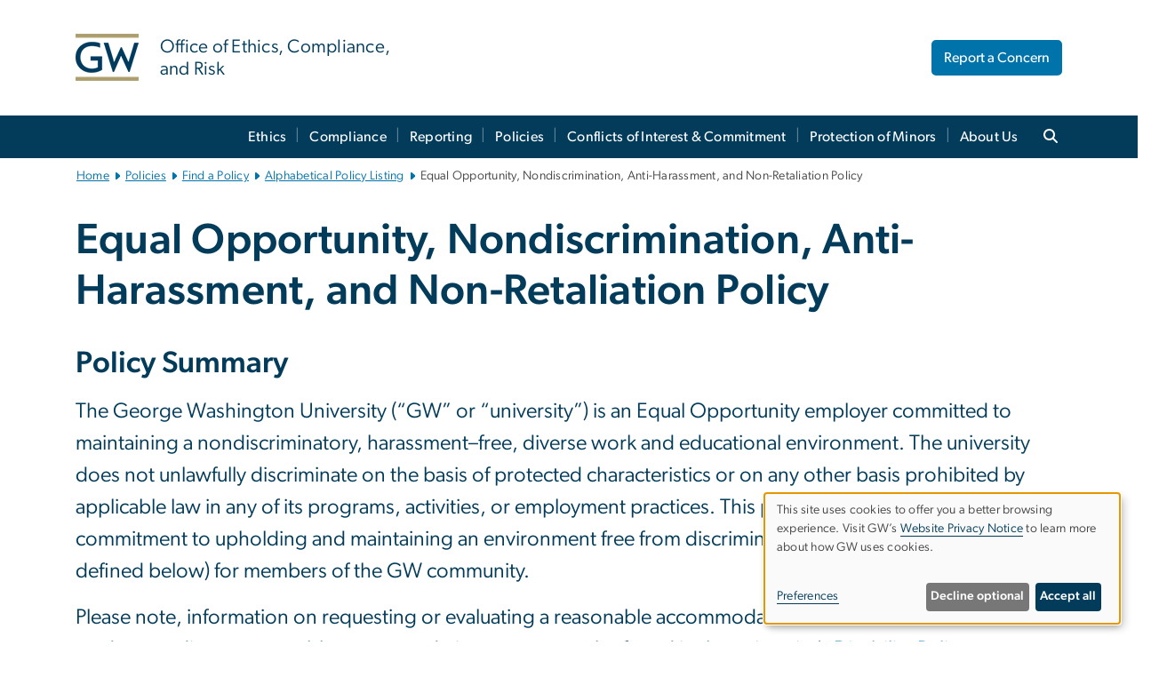

--- FILE ---
content_type: text/html; charset=UTF-8
request_url: https://compliance.gwu.edu/equal-opportunity-nondiscrimination-anti-harassment-and-non-retaliation?utm_medium=link&utm_campaign=editorial-footer&utm_source=EEO-nondiscrimination-policy
body_size: 19005
content:

<!DOCTYPE html>
<html  lang="en" dir="ltr" prefix="content: http://purl.org/rss/1.0/modules/content/  dc: http://purl.org/dc/terms/  foaf: http://xmlns.com/foaf/0.1/  og: http://ogp.me/ns#  rdfs: http://www.w3.org/2000/01/rdf-schema#  schema: http://schema.org/  sioc: http://rdfs.org/sioc/ns#  sioct: http://rdfs.org/sioc/types#  skos: http://www.w3.org/2004/02/skos/core#  xsd: http://www.w3.org/2001/XMLSchema# ">
  <head>
    <meta charset="utf-8" />
<noscript><style>form.antibot * :not(.antibot-message) { display: none !important; }</style>
</noscript><noscript><style>.drimage-image { display: none; }</style>
</noscript><meta name="description" content="Equal Opportunity, Nondiscrimination, Anti-Harassment, and Non-Retaliation Policy" />
<meta name="abstract" content="Equal Opportunity, Nondiscrimination, Anti-Harassment, and Non-Retaliation Policy" />
<meta name="keywords" content="george washington university, gwu, gw, gw university, george washington, dc universities, dc colleges, education, higher education" />
<link rel="canonical" href="https://compliance.gwu.edu/equal-opportunity-nondiscrimination-anti-harassment-and-non-retaliation" />
<link rel="shortlink" href="https://compliance.gwu.edu/node/761" />
<meta name="generator" content="Varbase" />
<link rel="image_src" href="https://centraldata.gwu.edu/sites/g/files/zaxdzs4176/files/2021-12/gw_open_graph.png" />
<meta name="referrer" content="origin" />
<meta name="rights" content="©2026 Office of Ethics, Compliance, and Risk. All rights reserved." />
<meta property="og:site_name" content="Office of Ethics, Compliance, and Risk" />
<meta property="og:type" content="website" />
<meta property="og:url" content="https://compliance.gwu.edu/equal-opportunity-nondiscrimination-anti-harassment-and-non-retaliation" />
<meta property="og:title" content="Equal Opportunity, Nondiscrimination, Anti-Harassment, and Non-Retaliation Policy | Office of Ethics, Compliance, and Risk | The George Washington University" />
<meta property="og:description" content="Equal Opportunity, Nondiscrimination, Anti-Harassment, and Non-Retaliation Policy" />
<meta property="og:image" content="https://centraldata.gwu.edu/sites/g/files/zaxdzs4176/files/2021-12/gw_open_graph.png" />
<meta property="og:image:url" content="https://centraldata.gwu.edu/sites/g/files/zaxdzs4176/files/2021-12/gw_open_graph.png" />
<meta property="og:image:alt" content="The George Washington University Logo" />
<meta name="twitter:card" content="summary_large_image" />
<meta name="twitter:description" content="Equal Opportunity, Nondiscrimination, Anti-Harassment, and Non-Retaliation Policy" />
<meta name="twitter:title" content="Equal Opportunity, Nondiscrimination, Anti-Harassment, and Non-Retaliation Policy | Office of Ethics, Compliance, and Risk | The George Washington University" />
<meta name="twitter:image" content="https://centraldata.gwu.edu/sites/g/files/zaxdzs4176/files/2021-12/gw_open_graph.png" />
<meta name="MobileOptimized" content="width" />
<meta name="HandheldFriendly" content="true" />
<meta name="apple-mobile-web-app-capable" content="yes" />
<meta name="Generator" content="Drupal 10 (https://www.drupal.org)" />
<meta name="viewport" content="width=device-width, initial-scale=1, shrink-to-fit=no" />
<script type="application/ld+json">{
    "@context": "https://schema.org",
    "@graph": [
        {
            "@type": "WebSite",
            "name": "Office of Ethics, Compliance, and Risk",
            "url": "https://compliance.gwu.edu/",
            "publisher": {
                "@type": "Organization",
                "name": [
                    "Office of Ethics",
                    "Compliance",
                    "and Risk"
                ],
                "url": "https://compliance.gwu.edu/",
                "logo": {
                    "@type": "ImageObject",
                    "url": "https://compliance.gwu.edu/themes/custom/gw-main-theme/logo.png"
                }
            }
        }
    ]
}</script>
<meta http-equiv="x-ua-compatible" content="ie=edge" />
<link rel="icon" href="/sites/g/files/zaxdzs5286/files/favicon.ico" type="image/vnd.microsoft.icon" />
<script>window.a2a_config=window.a2a_config||{};a2a_config.callbacks=[];a2a_config.overlays=[];a2a_config.templates={};a2a_config.icon_color = "#0073aa";</script>
<style>.addtoany_list a:hover:hover img, .addtoany_list a:hover span {opacity:1!important;}
span.a2a_svg.a2a_s__default.a2a_s_a2a {background-color: #0073aa!important;transform: scale(.7)!important;}
span.a2a_svg.a2a_s__default.a2a_s_a2a:hover,
span.a2a_svg.a2a_s__default.a2a_s_a2a:focus {background-color: #a75523!important;opacity:1!important;}
.a2a_menu a.a2a_i:visited, .a2a_menu a.a2a_more,
a.a2a_i, a.a2a_i:visited{color: #444!important;} 
a.a2a_i:hover,a.a2a_i:focus,a.a2a_i:active{color:#444!important;}
a.a2a_button_x {font-size: 23px!important;}</style>

    <title>Equal Opportunity, Nondiscrimination, Anti-Harassment, and Non-Retaliation Policy | Office of Ethics, Compliance, and Risk | The George Washington University</title>
    <link rel="stylesheet" media="all" href="/sites/g/files/zaxdzs5286/files/css/css_xAqtzjqXRDQ9kV3nFTeN5_u7SZrefT4lmPZrZj_MpSY.css?delta=0&amp;language=en&amp;theme=gw_main_theme&amp;include=[base64]" />
<link rel="stylesheet" media="all" href="/sites/g/files/zaxdzs5286/files/css/css_adxcA9tx8dtp54GDlnafilBMfBNqqur7Ljh5R0WAeHQ.css?delta=1&amp;language=en&amp;theme=gw_main_theme&amp;include=[base64]" />
<link rel="stylesheet" media="print" href="/sites/g/files/zaxdzs5286/files/css/css_9RElLnY5FsdYNDAbiLprpS5gUTxzNOp4ID3rr7ciQ6Q.css?delta=2&amp;language=en&amp;theme=gw_main_theme&amp;include=[base64]" />
<link rel="stylesheet" media="all" href="/sites/g/files/zaxdzs5286/files/css/css_uovTM9wJTE4xEMdwakCNMrjzi7m2TgTbsJoywDa82A0.css?delta=3&amp;language=en&amp;theme=gw_main_theme&amp;include=[base64]" />

        <script type="application/json" data-drupal-selector="drupal-settings-json">{"path":{"baseUrl":"\/","pathPrefix":"","currentPath":"node\/761","currentPathIsAdmin":false,"isFront":false,"currentLanguage":"en"},"pluralDelimiter":"\u0003","suppressDeprecationErrors":true,"gtag":{"tagId":"","consentMode":false,"otherIds":[],"events":[],"additionalConfigInfo":[]},"ajaxPageState":{"libraries":"[base64]","theme":"gw_main_theme","theme_token":null},"ajaxTrustedUrl":{"form_action_p_pvdeGsVG5zNF_XLGPTvYSKCf43t8qZYSwcfZl2uzM":true},"gtm":{"tagId":null,"settings":{"data_layer":"dataLayer","include_classes":false,"allowlist_classes":"","blocklist_classes":"","include_environment":false,"environment_id":"","environment_token":""},"tagIds":["GTM-T87SC5M"]},"drimage_improved":{"ratio_distortion":null,"dimentions":[]},"klaro":{"config":{"elementId":"klaro","storageMethod":"cookie","cookieName":"klaro","cookieExpiresAfterDays":180,"cookieDomain":"","groupByPurpose":true,"acceptAll":false,"hideDeclineAll":false,"hideLearnMore":false,"learnMoreAsButton":false,"additionalClass":" hide-consent-dialog-title klaro-theme-gw_main_theme","disablePoweredBy":true,"htmlTexts":true,"autoFocus":true,"privacyPolicy":"https:\/\/www.gwu.edu\/privacy-notice","lang":"en","services":[{"name":"security_and_functionality","default":true,"title":"Security and Functionality","description":"Cookies related to session management, core functionality, page rendering, analytics, and the monitoring and prevention of malicious browsing activity. ","purposes":["cms"],"callbackCode":"","cookies":[["^__cf_bm","",""],["^_cfuvid","",""],["^[SESS|SSESS]","",""],["^_node","",""],["^_ga(_.*)?","",""],["^_gid","",""],["^IDE","",""],["^NID","",""],["^__stripe_mid","","fontawesome.com"]],"required":true,"optOut":false,"onlyOnce":false,"contextualConsentOnly":false,"contextualConsentText":"","wrapperIdentifier":[],"translations":{"en":{"title":"Security and Functionality"}}},{"name":"video","default":true,"title":"Video","description":"Embedded video services including YouTube and Vimeo.","purposes":["external_content"],"callbackCode":"","cookies":[],"required":false,"optOut":false,"onlyOnce":false,"contextualConsentOnly":false,"contextualConsentText":"","wrapperIdentifier":[],"translations":{"en":{"title":"Video"}}}],"translations":{"en":{"consentModal":{"title":"Manage Website Cookies","description":"If desired, you may adjust how cookies are managed on this website.\r\n","privacyPolicy":{"name":"Website Privacy Notice","text":"Visit GW\u0027s {privacyPolicy} to learn more about how GW uses cookies.\r\n"}},"consentNotice":{"title":"Use of personal data and cookies","changeDescription":"There have been changes since your last visit. Please review and update your consent.","description":"This site uses cookies to offer you a better browsing experience. Visit GW\u2019s {privacyPolicy} to learn more about how GW uses cookies.","learnMore":"Preferences","privacyPolicy":{"name":"Website Privacy Notice"}},"ok":"Accept all","save":"Save","decline":"Decline optional","close":"Close","acceptAll":"Accept all","acceptSelected":"Accept selected","service":{"disableAll":{"title":"Toggle all services","description":"Use this switch to disable all optional cookies."},"optOut":{"title":"(opt-out)","description":"This service is loaded by default (opt-out possible)."},"required":{"title":"(always required)","description":"This service is always required."},"purposes":"Purposes","purpose":"Purpose"},"contextualConsent":{"acceptAlways":"Always","acceptOnce":"Yes (this time)","description":"Load external content supplied by {title}?"},"poweredBy":"Powered by Klaro!","purposeItem":{"service":"Service","services":"Services"},"privacyPolicy":{"name":"Website Privacy Notice","text":"Visit GW\u0027s {privacyPolicy} to learn more about how GW uses cookies.\r\n"},"purposes":{"cms":{"title":"Essential","description":""},"analytics":{"title":"Functional","description":""},"external_content":{"title":"Embedded External Content","description":""},"advertising":{"title":"Advertising and Marketing","description":""},"livechat":{"title":"Live chat","description":""},"security":{"title":"Security","description":""},"styling":{"title":"Styling","description":""}}}},"showNoticeTitle":true,"styling":{"theme":["light"]}},"dialog_mode":"notice","show_toggle_button":false,"toggle_button_icon":null,"show_close_button":false,"exclude_urls":["\\\/admin\\\/","^\\\/node\\\/add"],"disable_urls":[]},"data":{"extlink":{"extTarget":true,"extTargetAppendNewWindowDisplay":false,"extTargetAppendNewWindowLabel":"(opens in a new window)","extTargetNoOverride":false,"extNofollow":false,"extTitleNoOverride":false,"extNoreferrer":false,"extFollowNoOverride":false,"extClass":"0","extLabel":"(link is external)","extImgClass":false,"extSubdomains":true,"extExclude":"","extInclude":"","extCssExclude":"","extCssInclude":"","extCssExplicit":"","extAlert":false,"extAlertText":"This link will take you to an external web site. We are not responsible for their content.","extHideIcons":false,"mailtoClass":"0","telClass":"","mailtoLabel":"(link sends email)","telLabel":"(link is a phone number)","extUseFontAwesome":false,"extIconPlacement":"append","extPreventOrphan":false,"extFaLinkClasses":"fa fa-external-link","extFaMailtoClasses":"fa fa-envelope-o","extAdditionalLinkClasses":"","extAdditionalMailtoClasses":"","extAdditionalTelClasses":"","extFaTelClasses":"fa fa-phone","allowedDomains":null,"extExcludeNoreferrer":""}},"ckeditorAccordion":{"accordionStyle":{"collapseAll":1,"keepRowsOpen":1,"animateAccordionOpenAndClose":1,"openTabsWithHash":1,"allowHtmlInTitles":0}},"user":{"uid":0,"permissionsHash":"585f26a42bcb9059c47ba8c170473c3a117ea5c45930f8ae0261a700c52101e4"}}</script>
<script src="/sites/g/files/zaxdzs5286/files/js/js_fqN0-C0QhcpYKkDDsygNqQ8nDvAGVxbpVQn5tvEK9q0.js?scope=header&amp;delta=0&amp;language=en&amp;theme=gw_main_theme&amp;include=[base64]"></script>
<script src="https://kit.fontawesome.com/47402d7e9e.js" defer crossorigin="anonymous"></script>
<script src="/modules/contrib/klaro/js/klaro_placeholder.js" defer crossorigin="anonymous" data-type="text/javascript" type="text/plain" data-name="security_and_functionality" data-src="https://use.fontawesome.com/releases/v6.4.2/js/v4-shims.js"></script>
<script src="/modules/contrib/klaro/js/klaro_placeholder.js" data-type="text/javascript" type="text/plain" data-name="security_and_functionality" data-src="/modules/contrib/google_tag/js/gtag.js?t8u4f4"></script>
<script src="/modules/contrib/klaro/js/klaro_placeholder.js" data-type="text/javascript" type="text/plain" data-name="security_and_functionality" data-src="/modules/contrib/google_tag/js/gtm.js?t8u4f4"></script>
<script src="/libraries/klaro/dist/klaro-no-translations-no-css.js?t8u4f4" defer id="klaro-js"></script>

  </head>
  <body class="layout-no-sidebars page-node-761 path-node page-node-type-gw-basic-page">
    <a href="#main-content" class="visually-hidden focusable skip-link">
      Skip to main content
    </a>
    <noscript><iframe src="https://www.googletagmanager.com/ns.html?id=GTM-T87SC5M"
                  height="0" width="0" style="display:none;visibility:hidden"></iframe></noscript>

      <div class="dialog-off-canvas-main-canvas" data-off-canvas-main-canvas>
    




<header>



      <section class="region region-alert">
    
<div id="block-gwfilesystemalertblock" class="settings-tray-editable block block-gwu-alert-block block-gwu-legacy-alert-block" data-drupal-settingstray="editable">
  
    
      <div class="content">
      
<div id='alert-html'>
</div>

    </div>
  </div>

  </section>

  
      <section class="row region region-page-above">
    
<div class="container">
  
  
  
  <!-- BEGIN PATTERN: 'gw-header' -->
<style>
  .gw-header-subtitle {
   display: none;
  }
</style>



  
    
<div class="gw-header-block d-flex align-items-center container">
  <div class="gw-header-link d-flex align-items-center">
       
                                 <a href="https://compliance.gwu.edu/" class="d-flex flex-column">
          


  
<img src="/modules/custom/gwu_blocks/images/gw-header-image-53.png" alt="GW Monogram" class="gw-header-image image image--primary img-fluid mr-md-4" />

        </a>
                         
        <div class="gw-header-text">
               <a href="https://compliance.gwu.edu/"> <p class="gw-header-title">
            Office of Ethics, Compliance,<br>and Risk
         </p>
          <p class="gw-header-subtitle">
            &nbsp;
         </p></a>
        
    </div>
    </div>

      <div id="cta-block" class="cta-btn">
      <a class="btn btn-GW_LightBlue gw-header-button" href="/reporting" target="">Report a Concern</a>
    </div>
  </div>
<!-- END PATTERN: 'gw-header' -->

</div>

  </section>

  
          <div  class="navbar navbar-expand-xl row pb-0" id="navbar-main" id="navbar" role="banner">
            <div class="mr-md-auto w-100 pb-0">
        
  
              
  <div class="visually-hidden" id="block-main-bootstrap-navigation-menu">Main Bootstrap Navigation</div>
  

        


            <!-- BEGIN PATTERN: 'gw-multilevel-navbar' -->





<nav class="bg-primary gw-multilevel-navbar navbar navbar-dark navbar-expand py-0 w-100" id="primary-nav-bar">
  <div class="container-lg nav-group">

          <a class="navbar-brand" href="/" >
        


  
<img src="/modules/custom/gwu_content_types/img/gw_mono_0_0.png" alt="GW Home" class="image image--primary img-fluid" />

      </a>
    
    <!--<button type="button" data-toggle="collapse" data-target="#navbarContent" aria-controls="navbars" aria-expanded="false" aria-label="Toggle navigation" class="navbar-toggler">
      <span class="navbar-toggler-icon"></span>
    </button>-->

        <div id="navbarContent" class="collapse navbar-collapse d-flex justify-content-end">
      



  
             <ul class="navbar-nav d-flex flex-wrap justify-content-end" >
    
    
            <span class="d-flex align-items-center nav-divider"></span>
        <li class="nav-item dropdown"><a id="dropdownMenu-main-1" href="/ethics" data-toggle="dropdown" aria-haspopup="true" aria-expanded="false" class="nav-link dropdown-toggle">Ethics</a>
                              

  
          <ul class="dropdown-menu border-0 shadow gw-dropdown-menu" aria-labelledby="dropdownMenu-main-1">
    
    
              <li class="dropdown-submenu"><a id="dropdownMenu-main-1-1" href="/code-ethical-conduct" class="nav-link dropdown-item">Code of Ethical Conduct</a>
                    
      </li>
    
              <li class="dropdown-submenu"><a id="dropdownMenu-main-1-2" href="/ethics-matter" class="nav-link dropdown-item">Ethics Matter</a>
                    
      </li>
        </ul>

  

        
      </li>
    
            <span class="d-flex align-items-center nav-divider"></span>
        <li class="nav-item dropdown"><a id="dropdownMenu-main-2" href="/compliance" data-toggle="dropdown" aria-haspopup="true" aria-expanded="false" class="nav-link dropdown-toggle">Compliance</a>
                              

  
          <ul class="dropdown-menu border-0 shadow gw-dropdown-menu" aria-labelledby="dropdownMenu-main-2">
    
    
              <li class="dropdown-submenu"><a id="dropdownMenu-main-2-1" href="/records-management" class="nav-link dropdown-item">Records Management</a>
                    
      </li>
    
              <li class="dropdown-submenu"><a id="dropdownMenu-main-2-2" href="/gw-anti-human-trafficking-commitment" class="nav-link dropdown-item">GW Anti-Human Trafficking Commitment</a>
                    
      </li>
    
              <li class="dropdown-submenu"><a id="dropdownMenu-main-2-3" href="/hazing-prevention" class="nav-link dropdown-item">Hazing Prevention</a>
                    
      </li>
    
              <li class="dropdown-submenu"><a id="dropdownMenu-main-2-4" href="/university-compliance-network-ucn-charter" class="nav-link dropdown-item">University Compliance Network (UCN) Charter</a>
                    
      </li>
        </ul>

  

        
      </li>
    
            <span class="d-flex align-items-center nav-divider"></span>
        <li class="nav-item dropdown"><a id="dropdownMenu-main-3" href="/reporting" data-toggle="dropdown" aria-haspopup="true" aria-expanded="false" class="nav-link dropdown-toggle">Reporting</a>
                              

  
          <ul class="dropdown-menu border-0 shadow gw-dropdown-menu" aria-labelledby="dropdownMenu-main-3">
    
    
              <li class="dropdown-submenu"><a id="dropdownMenu-main-3-1" href="/reporting-and-ethicspoint-frequently-asked-questions-faqs" class="nav-link dropdown-item">Frequently Asked Questions (FAQs)</a>
                    
      </li>
    
              <li class="dropdown-submenu"><a id="dropdownMenu-main-3-2" href="/reporting-avenues" class="nav-link dropdown-item">Reporting Avenues</a>
                    
      </li>
        </ul>

  

        
      </li>
    
            <span class="d-flex align-items-center nav-divider"></span>
        <li class="nav-item dropdown"><a id="dropdownMenu-main-4" href="/policies" data-toggle="dropdown" aria-haspopup="true" aria-expanded="false" class="nav-link dropdown-toggle">Policies</a>
                              

  
          <ul class="dropdown-menu border-0 shadow gw-dropdown-menu" aria-labelledby="dropdownMenu-main-4">
    
    
              <li class="dropdown-submenu"><a id="dropdownMenu-main-4-1" href="/find-a-policy" class="nav-link dropdown-item">Find a Policy</a>
                    
      </li>
    
              <li class="dropdown-submenu"><a id="dropdownMenu-main-4-2" href="/university-policy-principles" class="nav-link dropdown-item">University Policy Principles</a>
                    
      </li>
    
              <li class="dropdown-submenu"><a id="dropdownMenu-main-4-3" href="/guidelines-university-policy-review-process" class="nav-link dropdown-item">Guidelines for University Policy Review Process</a>
                    
      </li>
    
              <li class="dropdown-submenu"><a id="dropdownMenu-main-4-4" href="/draft-policies-currently-open-feedback" class="nav-link dropdown-item">Draft Policies Currently Open for Feedback</a>
                    
      </li>
    
              <li class="dropdown-submenu"><a id="dropdownMenu-main-4-5" href="/latest-updates" class="nav-link dropdown-item">Latest Updates</a>
                    
      </li>
        </ul>

  

        
      </li>
    
            <span class="d-flex align-items-center nav-divider"></span>
        <li class="nav-item dropdown"><a id="dropdownMenu-main-5" href="/conflict-interest" data-toggle="dropdown" aria-haspopup="true" aria-expanded="false" class="nav-link dropdown-toggle">Conflicts of Interest &amp; Commitment</a>
                              

  
          <ul class="dropdown-menu border-0 shadow gw-dropdown-menu" aria-labelledby="dropdownMenu-main-5">
    
    
              <li class="dropdown-submenu"><a id="dropdownMenu-main-5-1" href="/conflict-interest-trainings-guidance" class="nav-link dropdown-item">Conflict of Interest and Commitment Guidance</a>
                    
      </li>
    
              <li class="dropdown-submenu"><a id="dropdownMenu-main-5-2" href="/conflict-interest-policies" class="nav-link dropdown-item">Conflict of Interest and Commitment Policies</a>
                    
      </li>
    
              <li class="dropdown-submenu"><a id="dropdownMenu-main-5-3" href="/potential-outcomes-disclosures" class="nav-link dropdown-item">Potential Outcomes from Disclosures</a>
                    
      </li>
        </ul>

  

        
      </li>
    
            <span class="d-flex align-items-center nav-divider"></span>
        <li class="nav-item dropdown"><a id="dropdownMenu-main-6" href="/protection-minors-0" data-toggle="dropdown" aria-haspopup="true" aria-expanded="false" class="nav-link dropdown-toggle">Protection of Minors</a>
                              

  
          <ul class="dropdown-menu border-0 shadow gw-dropdown-menu" aria-labelledby="dropdownMenu-main-6">
    
    
              <li class="dropdown-submenu"><a id="dropdownMenu-main-6-1" href="/frequently-asked-questions" class="nav-link dropdown-item">Frequently Asked Questions</a>
                    
      </li>
    
              <li class="dropdown-submenu"><a id="dropdownMenu-main-6-2" href="/protection-minors-training" class="nav-link dropdown-item">Protection of Minors Training</a>
                    
      </li>
    
              <li class="dropdown-submenu"><a id="dropdownMenu-main-6-3" href="/recognizing-child-abuse-and-neglect" class="nav-link dropdown-item">Recognizing Child Abuse and Neglect</a>
                    
      </li>
    
              <li class="dropdown-submenu"><a id="dropdownMenu-main-6-4" href="/register-youth-program" class="nav-link dropdown-item">Register a Youth Program</a>
                    
      </li>
    
              <li class="dropdown-submenu"><a id="dropdownMenu-main-6-5" href="/report-abuse-minor" class="nav-link dropdown-item">Report Abuse of a Minor</a>
                    
      </li>
        </ul>

  

        
      </li>
    
            <span class="d-flex align-items-center nav-divider"></span>
        <li class="nav-item dropdown"><a id="dropdownMenu-main-7" href="/team" data-toggle="dropdown" aria-haspopup="true" aria-expanded="false" class="nav-link dropdown-toggle">About Us</a>
                              

  
          <ul class="dropdown-menu border-0 shadow gw-dropdown-menu" aria-labelledby="dropdownMenu-main-7">
    
    
              <li class="dropdown-submenu"><a id="dropdownMenu-main-7-1" href="/contact-us" class="nav-link dropdown-item">Contact Us</a>
                    
      </li>
        </ul>

  

        
      </li>
        </ul>

  




    </div>

      <button class="btn search-btn rounded-0 ml-1 mr-2" type="button" data-toggle="collapse" data-target="#nav-search-form" aria-expanded="false" aria-controls="nav-search-form">
      <span class="search-icon fa fa-search" alt="Search icon" title="Search" />
    </button>
    </div>



</nav>

<!-- END PATTERN: 'gw-multilevel-navbar' -->

    <div id="menu-container" style="display: none;" class="hidden">
        <ul id="mobile-nav-ul" style="display: none;" class="hidden">
      


  <li>
  <a href="/ethics">Ethics</a>
      <ul>
      


  <li>
  <a href="/code-ethical-conduct">Code of Ethical Conduct</a>
    </li>
  <li>
  <a href="/ethics-matter">Ethics Matter</a>
    </li>
    </ul>
    </li>
  <li>
  <a href="/compliance">Compliance</a>
      <ul>
      


  <li>
  <a href="/records-management">Records Management</a>
      <ul>
      


  <li>
  <a href="https://compliance.gwu.edu/records-management-policy">Records Management Policy</a>
    </li>
  <li>
  <a href="/records-management-procedures">Records Management Procedures</a>
    </li>
  <li>
  <a href="https://go.gwu.edu/gwrrs">Record Retention Schedule</a>
    </li>
    </ul>
    </li>
  <li>
  <a href="/gw-anti-human-trafficking-commitment">GW Anti-Human Trafficking Commitment</a>
    </li>
  <li>
  <a href="/hazing-prevention">Hazing Prevention</a>
    </li>
  <li>
  <a href="/university-compliance-network-ucn-charter">University Compliance Network (UCN) Charter</a>
    </li>
    </ul>
    </li>
  <li>
  <a href="/reporting">Reporting</a>
      <ul>
      


  <li>
  <a href="/reporting-and-ethicspoint-frequently-asked-questions-faqs">Frequently Asked Questions (FAQs)</a>
    </li>
  <li>
  <a href="/reporting-avenues">Reporting Avenues</a>
    </li>
    </ul>
    </li>
  <li>
  <a href="/policies">Policies</a>
      <ul>
      


  <li>
  <a href="/find-a-policy">Find a Policy</a>
    </li>
  <li>
  <a href="/university-policy-principles">University Policy Principles</a>
      <ul>
      


  <li>
  <a href="/examples-gw-community-members">Examples of GW Community Members</a>
    </li>
    </ul>
    </li>
  <li>
  <a href="/guidelines-university-policy-review-process">Guidelines for University Policy Review Process</a>
    </li>
  <li>
  <a href="/draft-policies-currently-open-feedback">Draft Policies Currently Open for Feedback</a>
    </li>
  <li>
  <a href="/latest-updates">Latest Updates</a>
    </li>
    </ul>
    </li>
  <li>
  <a href="/conflict-interest">Conflicts of Interest &amp; Commitment</a>
      <ul>
      


  <li>
  <a href="/conflict-interest-trainings-guidance">Conflict of Interest and Commitment Guidance</a>
      <ul>
      


  <li>
  <a href="/faculty-outside-teaching-or-research-guidance">Faculty Outside Teaching or Research Guidance</a>
    </li>
  <li>
  <a href="/ownership-outside-company-guidance">Ownership of Outside Company Guidance</a>
    </li>
    </ul>
    </li>
  <li>
  <a href="/conflict-interest-policies">Conflict of Interest and Commitment Policies</a>
    </li>
  <li>
  <a href="/potential-outcomes-disclosures">Potential Outcomes from Disclosures</a>
    </li>
    </ul>
    </li>
  <li>
  <a href="/protection-minors-0">Protection of Minors</a>
      <ul>
      


  <li>
  <a href="/frequently-asked-questions">Frequently Asked Questions</a>
    </li>
  <li>
  <a href="/protection-minors-training">Protection of Minors Training</a>
    </li>
  <li>
  <a href="/recognizing-child-abuse-and-neglect">Recognizing Child Abuse and Neglect</a>
    </li>
  <li>
  <a href="/register-youth-program">Register a Youth Program</a>
    </li>
  <li>
  <a href="/report-abuse-minor">Report Abuse of a Minor</a>
    </li>
    </ul>
    </li>
  <li>
  <a href="/team">About Us</a>
      <ul>
      


  <li>
  <a href="/contact-us">Contact Us</a>
    </li>
    </ul>
    </li>
    </ul>
  </div>


    
<div class="searchblox-search search-form search-searchblox-search-form collapse settings-tray-editable block block-gwu-gps-block block-gwu-gse-search" data-drupal-selector="searchblox-search" id="block-searchbloxsearch" data-drupal-settingstray="editable">
  
    
      <div class="content">
      
<form action="/equal-opportunity-nondiscrimination-anti-harassment-and-non-retaliation" method="post" id="searchblox-search" accept-charset="UTF-8">
  
<div data-drupal-selector="edit-basic" id="edit-basic" class="form-group">
<div class="form-group js-form-item form-item js-form-type-textfield form-item-search-keys js-form-item-search-keys form-no-label">
        <input data-drupal-selector="edit-search-keys" type="text" id="edit-search-keys" name="search_keys" value="" size="60" maxlength="128" class="form-control" />

        </div>
<input data-drupal-selector="edit-submit" type="submit" id="edit-submit" name="op" value="Search" class="button js-form-submit form-submit btn btn-primary form-control" />
</div>
<input autocomplete="off" data-drupal-selector="form-zmuh7oc9qkcfqen-jmiuhys9vk37oit6mcv-6yoc7gg" type="hidden" name="form_build_id" value="form-zMUH7oc9qKcFQEn-jmiUhyS9vK37OIT6mCV_6YoC7Gg" class="form-control" />
<input data-drupal-selector="edit-searchblox-search" type="hidden" name="form_id" value="searchblox_search" class="form-control" />

</form>

    </div>
  </div>


<div id="block-breadcrumbs" class="settings-tray-editable block block-system block-system-breadcrumb-block {{ container }}" data-drupal-settingstray="editable">
  
    
      <div class="content">
      
  
<nav class="ml-3 gw-breadcrumb" aria-label="breadcrumb">
  <ul class="breadcrumb bg-transparent">
                  <li class="breadcrumb-item"><a href="/">Home</a></li>
                        <li class="breadcrumb-item"><a href="/policies">Policies</a></li>
                        <li class="breadcrumb-item"><a href="/find-a-policy">Find a Policy</a></li>
                        <li class="breadcrumb-item"><a href="/alphabetical-policy-listing">Alphabetical Policy Listing</a></li>
                        <li class="breadcrumb-item" aria-current="page">Equal Opportunity, Nondiscrimination, Anti-Harassment, and Non-Retaliation Policy</li>
            </ul>
</nav>


    </div>
  </div>





      </div>
      <button class="navbar-toggler" type="button" data-toggle="collapse" data-target="#navbar-collapse" aria-controls="navbar-collapse" aria-expanded="false" aria-label="Toggle navigation">
        <span class="navbar-toggler-icon"></span>
      </button>
      
  

</header>

<div class="d-none d-print-block header-print page-header mt-4 mb-3">
  <div class="container">
    <div class="row">
      <div class="col-sm-12">
                          <img class="logo pull-left d-none d-print-inline-block" src="/themes/custom/vartheme_bs4/logo-print.png" alt="Office of Ethics, Compliance, and Risk"/>
              </div>
    </div>
  </div>
</div>

      <div class="hero_slider">
              <section class="region region-hero-slider">
    
<style>
div#gw-media-header-image {
  display: grid;
  grid-template: 1fr / 1fr;
  place-items: center;

}
div#gw-media-header-image > * {
  grid-column: 1 / 1;
  grid-row: 1 / 1;
}

#page-title{
  background: #033c5ad6;
  font-family: "Gibson-Medium", Helvetica, Arial, sans-serif;
  color: var(--GW_White);
  font-size: 3rem;
  line-height: 3.4rem;
  letter-spacing: 3px;
  text-transform: uppercase;
  z-index: 0;
}
.title-image-text-left {
  text-align: left;
  margin-right: auto;
  max-width: 55%;
  padding: 1.5rem 2.5rem;
}
.title-image-text-right {
  margin-left: auto;
  text-align: right;
  max-width: 55%;
  padding: 1.5rem 2.5rem;
}
.title-image-text-centered{
  margin: auto;
  text-align: center;
  max-width: 70%;
  padding: 1.5rem 2.5rem;
}
 

  @media only screen and (max-width: 991px) {
  .desktop-title{
    display:none;
  }
  div#gw-media-header-image > * {
    grid-column: unset;
    grid-row: unset;
  }
  #page-title{
    font-family: 'Gibson-Medium',Helvetica,Arial,sans-serif;
    background: none;
    color: var(--GW_DarkBlue);
    font-size: 3rem;
    line-height: 3.4rem;
    letter-spacing: 0;
    text-transform: inherit;
    margin-top: 1.5rem;
  }

  .title-image-text-right.mobile-title {
    margin-left: unset;
    text-align: left;
    max-width: 100%;
    padding:0 15px;
  }
  .title-image-text-left.mobile-title{
    max-width: 100%;
    text-align: left;
    padding:0 15px;
  }
  .title-image-text-centered.mobile-title {
    margin: auto;
    text-align: center;
    max-width: 100%;
    padding:0 15px;
  }
}
@media only screen and (max-width: 400px) {
  #page-title{
    font-size: 2.375rem;
    line-height: 1.1;
  }
}



</style> 


<div id="block-gwmediaheader" class="settings-tray-editable" data-drupal-settingstray="editable">
  


  <div id="gw-media-header-image" class="gw-media-header-container">

    

      </div>


    
  </div>

  </section>

          </div>
  
  <div role="main" class="main-container container js-quickedit-main-content">
    <div class="row">

                        <div class="col-sm-12">
                          
<div class="views-element-container settings-tray-editable block block-views block-views-blockgw-view-local-alert-gw-local-alert" id="block-gw-view-local-alert" data-drupal-settingstray="editable">
  
    
      <div class="content">
      
<div class="form-group"><div class="gw-local-alert view view-gw-view-local-alert view-id-gw_view_local_alert view-display-id-gw_local_alert js-view-dom-id-89f972cb544a0c2c4679b09dab60d9c590a63eacaebfe4b5fab93bec8dc2d54e">
  
    
      
  
          </div>
</div>

    </div>
  </div>


                      </div>
              
      
      
      <section class="main-content col order-last col-sm-12" id="content" role="main">

        
                
                
                                          
                              
                  <a id="main-content"></a>
                      <div data-drupal-messages-fallback class="hidden"></div>
<div id="block-mainpagecontent" class="block block-system block-system-main-block">
  
    
      <div class="content">
      





<main class="basic-page main-content published">


    
    <article about="/equal-opportunity-nondiscrimination-anti-harassment-and-non-retaliation">

              
        <h1 class="">
          Equal Opportunity, Nondiscrimination, Anti-Harassment, and Non-Retaliation Policy
        </h1>

        
        
            <div class="clearfix text-formatted field field--name-field-gw-basic-page-body field--type-text-with-summary field--label-hidden field__item"><blockquote><h2>Policy Summary</h2></blockquote><p><span class="marketing-text">The George Washington University (“GW” or “university”) is an Equal Opportunity employer committed to maintaining a nondiscriminatory, harassment–free, diverse work and educational environment. The university does not unlawfully discriminate on the basis of protected characteristics or on any other basis prohibited by applicable law in any of its programs, activities, or employment practices. This policy states the university’s commitment to upholding and maintaining an environment free from discrimination and harassment (separately defined below) for members of the GW community.</span></p><p><span class="marketing-text">Please note, information on requesting or evaluating a reasonable accommodation or to contest a decision made regarding a reasonable accommodation request can be found in the university’s </span><a href="/disability-policy"><span class="marketing-text">Disability Policy</span></a><span class="marketing-text">. Notwithstanding, concerns regarding disability discrimination or harassment are addressed under this policy.&nbsp;</span></p><h2>Related Regulations</h2><p><span class="TextRun SCXW20679715 BCX0 NormalTextRun" data-contrast="auto" xml:lang="EN-US" lang="EN-US" data-ccp-parastyle="header">This policy affirms the university’s commitment to and compliance with Title IX of the Education Amendments of 1972, Title VI of the Civil Rights Act of 1964, Title VII of the Civil Rights Act of 1964, as amended, Section 504 of the Rehabilitation Act of 1973, the Americans with Disabilities Act, the District of Columbia Human Rights Act, the District of Columbia Human Rights Enhancement Amendment Act of 2022 and other applicable laws relating to equal opportunity and nondiscrimination.</span><span class="EOP SCXW20679715 BCX0" data-ccp-props="{&quot;201341983&quot;:0,&quot;335551550&quot;:6,&quot;335551620&quot;:6,&quot;335559739&quot;:0,&quot;335559740&quot;:240,&quot;469777462&quot;:[4680,9360],&quot;469777927&quot;:[0,0],&quot;469777928&quot;:[3,4]}">&nbsp;</span></p><h2>Who is Governed by this Policy&nbsp;</h2><ul><li><span class="TextRun SCXW67548084 BCX0 NormalTextRun" data-contrast="none" xml:lang="EN-US" lang="EN-US" data-ccp-charstyle="normaltextrun" data-ccp-charstyle-defn="{&quot;ObjectId&quot;:&quot;ac0262f4-8a9e-5820-b908-2d943c5f7113|1&quot;,&quot;ClassId&quot;:1073872969,&quot;Properties&quot;:[201342446,&quot;1&quot;,201342447,&quot;5&quot;,201342448,&quot;1&quot;,201342449,&quot;1&quot;,469777841,&quot;Calibri&quot;,469777842,&quot;&quot;,469777843,&quot;Calibri&quot;,469777844,&quot;Calibri&quot;,201341986,&quot;1&quot;,469769226,&quot;Calibri&quot;,268442635,&quot;22&quot;,469775450,&quot;normaltextrun&quot;,201340122,&quot;1&quot;,134233614,&quot;true&quot;,469778129,&quot;normaltextrun&quot;,335572020,&quot;1&quot;,469778324,&quot;Default Paragraph Font&quot;]}">This policy applies to all university faculty, </span><span class="TextRun SCXW67548084 BCX0 NormalTextRun" data-contrast="none" xml:lang="EN-US" lang="EN-US" data-ccp-charstyle="normaltextrun">postdocs, staff, students, and other individuals and entities including, but not limited to affiliates and visitors (collectively, “GW Community Members”).</span><span class="EOP SCXW67548084 BCX0" data-ccp-props="{&quot;201341983&quot;:0,&quot;335559739&quot;:200,&quot;335559740&quot;:259}">&nbsp;</span></li></ul><h2>Policy</h2><p><span class="TextRun SCXW232281822 BCX0 NormalTextRun" data-contrast="auto" xml:lang="EN-US" lang="EN-US" data-ccp-parastyle="No Spacing">GW does not unlawfully discriminate against any person on the basis of protected </span><span class="TextRun SCXW232281822 BCX0 NormalTextRun ContextualSpellingAndGrammarErrorV2Themed" data-contrast="auto" xml:lang="EN-US" lang="EN-US" data-ccp-parastyle="No Spacing">characteristics</span><span class="TextRun SCXW232281822 BCX0 NormalTextRun" data-contrast="auto" xml:lang="EN-US" lang="EN-US" data-ccp-parastyle="No Spacing"> or any other basis prohibited by federal law, the District of Columbia Human Rights Act, or other applicable laws. This policy covers all programs, services, policies, activities, and procedures of the university, including participation in education programs and employment.</span><span class="EOP SCXW232281822 BCX0" data-ccp-props="{&quot;201341983&quot;:0,&quot;335559739&quot;:0,&quot;335559740&quot;:259}">&nbsp;</span></p><p><strong>Protected characteristics</strong>&nbsp;<span class="TextRun SCXW262516994 BCX0 NormalTextRun" data-contrast="auto" xml:lang="EN-US" lang="EN-US" data-ccp-parastyle="No Spacing">covered by this policy are those personal traits, characteristics, and beliefs that are defined by applicable law as protected from unlawful discrimination or harassment. They include age, color, disability, gender, gender identity or expression, genetic information, marital or familial status, national origin (including shared ancestry and ethnic characteristics), pregnancy, race, religion, sex, sexual orientation, veteran status, and other characteristics protected by applicable law.</span><span class="EOP SCXW262516994 BCX0" data-ccp-props="{&quot;201341983&quot;:0,&quot;335559739&quot;:0,&quot;335559740&quot;:259}">&nbsp;</span></p><p><span class="TextRun SCXW86308080 BCX0 NormalTextRun" data-contrast="auto" xml:lang="EN-US" lang="EN-US" data-ccp-parastyle="No Spacing">Allegations of sexual harassment are covered by the </span><span class="TextRun SCXW86308080 BCX0 NormalTextRun ContextualSpellingAndGrammarErrorV2Themed" data-contrast="auto" xml:lang="EN-US" lang="EN-US" data-ccp-parastyle="No Spacing">university’s</span><span class="TextRun SCXW86308080 BCX0 NormalTextRun" data-contrast="auto" xml:lang="EN-US" lang="EN-US" data-ccp-parastyle="No Spacing"> </span><a class="Hyperlink SCXW86308080 BCX0" href="/title-ix-sexual-harassment-and-related-conduct-policy" target="_blank" rel="noreferrer noopener"><span class="TextRun Underlined SCXW86308080 BCX0 NormalTextRun" data-contrast="none" xml:lang="EN-US" lang="EN-US" data-ccp-charstyle="Hyperlink">Title IX Sexual Harassment and Related Conduct Policy</span></a><span class="TextRun SCXW86308080 BCX0 NormalTextRun" data-contrast="auto" xml:lang="EN-US" lang="EN-US" data-ccp-parastyle="No Spacing">. Instances of discrimination or other misconduct on the basis of sex not governed by the Title IX Sexual Harassment Policy may be considered under this policy.</span><span class="EOP SCXW86308080 BCX0" data-ccp-props="{&quot;201341983&quot;:0,&quot;335559739&quot;:0,&quot;335559740&quot;:259}">&nbsp;</span></p><p><strong>Unlawful discrimination </strong><span class="TextRun SCXW158824515 BCX0 NormalTextRun" data-contrast="auto" xml:lang="EN-US" lang="EN-US" data-ccp-parastyle="No Spacing">is adverse treatment of an individual based on a </span><span class="TextRun MacChromeBold SCXW158824515 BCX0 NormalTextRun" data-contrast="auto" xml:lang="EN-US" lang="EN-US" data-ccp-parastyle="No Spacing">protected characteristic</span><span class="TextRun SCXW158824515 BCX0 NormalTextRun" data-contrast="auto" xml:lang="EN-US" lang="EN-US" data-ccp-parastyle="No Spacing">, rather than individual merit. Examples of conduct that can constitute unlawful discrimination if based on an individual’s protected characteristic include but are not limited to:</span><span class="EOP SCXW158824515 BCX0" data-ccp-props="{&quot;201341983&quot;:0,&quot;335559739&quot;:0,&quot;335559740&quot;:259}">&nbsp;</span></p><ul><li><span class="TextRun SCXW258053107 BCX0 NormalTextRun" data-contrast="auto" xml:lang="EN-US" lang="EN-US" data-ccp-parastyle="No Spacing">Singling out or targeting an individual for different or less favorable treatment (e.g., more severe discipline, denial of promotion) because of their protected characteristic.</span><span class="EOP SCXW258053107 BCX0" data-ccp-props="{&quot;201341983&quot;:0,&quot;335559739&quot;:0,&quot;335559740&quot;:259}">&nbsp;</span></li><li><span class="TextRun SCXW17702773 BCX0 NormalTextRun" data-contrast="auto" xml:lang="EN-US" lang="EN-US" data-ccp-parastyle="No Spacing">Failing or refusing to hire an individual because of their protected characteristic.</span><span class="EOP SCXW17702773 BCX0" data-ccp-props="{&quot;201341983&quot;:0,&quot;335559739&quot;:0,&quot;335559740&quot;:259}">&nbsp;</span></li><li><span class="TextRun SCXW53701121 BCX0 NormalTextRun" data-contrast="auto" xml:lang="EN-US" lang="EN-US" data-ccp-parastyle="No Spacing">Failing or refusing to allow an individual to participate in an activity, program, or organization based on their protected characteristic (e.g., student/faculty/staff organizations, university groups or associations, university committees, etc.).</span><span class="EOP SCXW53701121 BCX0" data-ccp-props="{&quot;201341983&quot;:0,&quot;335559739&quot;:0,&quot;335559740&quot;:259}">&nbsp;</span></li><li><span class="TextRun SCXW254596714 BCX0 NormalTextRun" data-contrast="auto" xml:lang="EN-US" lang="EN-US" data-ccp-parastyle="No Spacing">Terminating an individual from employment or an educational program based on their protected characteristic.</span><span class="EOP SCXW254596714 BCX0" data-ccp-props="{&quot;201341983&quot;:0,&quot;335559739&quot;:0,&quot;335559740&quot;:259}">&nbsp;</span></li></ul><p><strong>Discriminatory harassment</strong> <span class="TextRun SCXW233914971 BCX0 NormalTextRun" data-contrast="auto" xml:lang="EN-US" lang="EN-US" data-ccp-parastyle="No Spacing">is any unwelcome conduct based on a </span><span class="TextRun MacChromeBold SCXW233914971 BCX0 NormalTextRun" data-contrast="auto" xml:lang="EN-US" lang="EN-US" data-ccp-parastyle="No Spacing">protected characteristic</span><span class="TextRun SCXW233914971 BCX0 NormalTextRun" data-contrast="auto" xml:lang="EN-US" lang="EN-US" data-ccp-parastyle="No Spacing"> where such conduct creates a </span><span class="TextRun MacChromeBold SCXW233914971 BCX0 NormalTextRun" data-contrast="auto" xml:lang="EN-US" lang="EN-US" data-ccp-parastyle="No Spacing">hostile environment</span><span class="TextRun SCXW233914971 BCX0 NormalTextRun" data-contrast="auto" xml:lang="EN-US" lang="EN-US" data-ccp-parastyle="No Spacing"> or where enduring such conduct becomes a condition </span><span class="TextRun SCXW233914971 BCX0 NormalTextRun ContextualSpellingAndGrammarErrorV2Themed" data-contrast="auto" xml:lang="EN-US" lang="EN-US" data-ccp-parastyle="No Spacing">of:</span><span class="TextRun SCXW233914971 BCX0 NormalTextRun" data-contrast="auto" xml:lang="EN-US" lang="EN-US" data-ccp-parastyle="No Spacing"> continued employment; continued access to an educational program or activity; or an academic or employment decision about an employee or student</span>.</p><p><span class="TextRun SCXW194877333 BCX0 NormalTextRun" data-contrast="auto" xml:lang="EN-US" lang="EN-US" data-ccp-parastyle="No Spacing">A </span><span class="TextRun MacChromeBold SCXW194877333 BCX0 NormalTextRun" data-contrast="auto" xml:lang="EN-US" lang="EN-US" data-ccp-parastyle="No Spacing"><strong>hostile environment</strong></span><span class="TextRun SCXW194877333 BCX0 NormalTextRun" data-contrast="auto" xml:lang="EN-US" lang="EN-US" data-ccp-parastyle="No Spacing"> exists when conduct unreasonably interferes with, limits, or deprives an individual from participating in or benefiting from the university’s educational, employment, co-curricular, and/or campus-residential experience. A hostile environment is determined based on the totality of circumstances when viewed through both a subjective and objective standard. This means that an aggrieved party’s subjective perception that certain conduct violates this policy must be objectively reasonable to constitute discriminatory harassment. A hostile environment can be created by persistent or pervasive conduct or by a single or isolated incident, if sufficiently severe. The more severe the conduct, the less need there is to show a repetitive series of incidents to prove a hostile environment.&nbsp;</span><span class="EOP SCXW194877333 BCX0" data-ccp-props="{&quot;201341983&quot;:0,&quot;335559739&quot;:0,&quot;335559740&quot;:259}">&nbsp;</span></p><p><span class="EOP SCXW194877333 BCX0" data-ccp-props="{&quot;201341983&quot;:0,&quot;335559739&quot;:0,&quot;335559740&quot;:259}">Discriminatory harassment:</span></p><ul><li><span class="TextRun SCXW121285494 BCX0 NormalTextRun" data-contrast="auto" xml:lang="EN-US" lang="EN-US" data-ccp-parastyle="No Spacing">May be blatant and intentional and involve an overt action, a threat or reprisal, or may be subtle and indirect, with a coercive aspect that is unstated.</span><span class="EOP SCXW121285494 BCX0" data-ccp-props="{&quot;201341983&quot;:0,&quot;335559739&quot;:0,&quot;335559740&quot;:259}">&nbsp;</span></li><li><span class="TextRun SCXW63496159 BCX0 NormalTextRun" data-contrast="auto" xml:lang="EN-US" lang="EN-US" data-ccp-parastyle="No Spacing">Does not have to include intent to harm or be directed at a specific target.</span><span class="EOP SCXW63496159 BCX0" data-ccp-props="{&quot;201341983&quot;:0,&quot;335559739&quot;:0,&quot;335559740&quot;:259}">&nbsp;</span></li><li><span class="TextRun SCXW10411337 BCX0 NormalTextRun" data-contrast="auto" xml:lang="EN-US" lang="EN-US" data-ccp-parastyle="No Spacing">May be committed by anyone, regardless of gender, age, position, or authority.&nbsp;</span><span class="EOP SCXW10411337 BCX0" data-ccp-props="{&quot;201341983&quot;:0,&quot;335559739&quot;:0,&quot;335559740&quot;:259}">&nbsp;</span></li><li><span class="TextRun SCXW187906494 BCX0 NormalTextRun" data-contrast="auto" xml:lang="EN-US" lang="EN-US" data-ccp-parastyle="No Spacing">May occur in any context, although the context often involves a power differential between two persons, which may be due to differences in social, educational, or employment relationships.</span><span class="EOP SCXW187906494 BCX0" data-ccp-props="{&quot;201341983&quot;:0,&quot;335559739&quot;:0,&quot;335559740&quot;:259}">&nbsp;</span></li><li>May occur in the classroom, in the workplace, in residential settings, or in any other context or setting connected to the university or related activities.</li><li>May be committed by or against an individual, organization, or group.</li><li>May occur in digital environments including but not limited to social media, websites, educational platforms, and electronic mail.</li><li>May be a one-time event or may be part of a pattern of behavior.</li><li>May be committed in the presence of others or when the parties are alone.</li><li>May affect not only the person to whom it is directed but also third parties who witness or observe harassment.</li></ul><p><span class="TextRun SCXW265122683 BCX0 NormalTextRun" data-contrast="auto" xml:lang="EN-US" lang="EN-US" data-ccp-parastyle="No Spacing">The university will make a determination whether a hostile environment exists based on the totality of circumstances. The totality of circumstances may include consideration of conduct that the university has notice of, that occurs within the context of the university’s programs, activities, or employment practices, and conduct that occurs outside and is unrelated to the university’s programs but may be contributing to a hostile environment within the university.</span><span class="EOP SCXW265122683 BCX0" data-ccp-props="{&quot;201341983&quot;:0,&quot;335559739&quot;:0,&quot;335559740&quot;:259}">&nbsp;</span></p><p><span class="TextRun SCXW8071307 BCX0 NormalTextRun" data-contrast="auto" xml:lang="EN-US" lang="EN-US" data-ccp-parastyle="No Spacing">Nothing in this policy limits freedom of expression or academic freedom, guaranteed by the </span><a class="Hyperlink SCXW8071307 BCX0" href="https://students.gwu.edu/code-student-conduct" target="_blank" rel="noreferrer noopener"><span class="TextRun Underlined SCXW8071307 BCX0 NormalTextRun" data-contrast="none" xml:lang="EN-US" lang="EN-US" data-ccp-charstyle="Hyperlink">Statement on Student Rights and Responsibilities</span></a><span class="TextRun SCXW8071307 BCX0 NormalTextRun" data-contrast="auto" xml:lang="EN-US" lang="EN-US" data-ccp-parastyle="No Spacing"> and the </span><a class="Hyperlink SCXW8071307 BCX0" href="https://provost.gwu.edu/faculty-governance" target="_blank" rel="noreferrer noopener"><span class="TextRun Underlined SCXW8071307 BCX0 NormalTextRun" data-contrast="none" xml:lang="EN-US" lang="EN-US" data-ccp-charstyle="Hyperlink">Faculty Code</span></a><span class="TextRun SCXW8071307 BCX0 NormalTextRun" data-contrast="auto" xml:lang="EN-US" lang="EN-US" data-ccp-parastyle="No Spacing">, which are pre-eminent values of the university. Accordingly, in an academic setting, expression that is reasonably designed or reasonably intended to contribute to academic inquiry, education, or debate on issues of public concern does not violate this policy. This policy shall also be interpreted in a manner consistent with the principles of professional responsibility as set forth in the Faculty Code and related university policies and guidelines.</span><span class="EOP SCXW8071307 BCX0" data-ccp-props="{&quot;201341983&quot;:0,&quot;335559739&quot;:0,&quot;335559740&quot;:259}">&nbsp;</span></p><p><strong>Reporting Allegations of Discrimination and/or Harassment</strong></p><p><span class="TextRun SCXW140390319 BCX0 NormalTextRun" data-contrast="auto" xml:lang="EN-US" lang="EN-US" data-ccp-parastyle="No Spacing">Individuals who believe they have been discriminated against or harassed based on a protected characteristic(s) covered by this policy may submit reports via a centralized </span><a href="https://cm.maxient.com/reportingform.php?GeorgeWashingtonUniv&amp;layout_id=31"><span class="TextRun SCXW140390319 BCX0 NormalTextRun" data-contrast="auto" xml:lang="EN-US" lang="EN-US" data-ccp-parastyle="No Spacing">Discrimination, Harassment, and Bias Report Form</span></a><span class="TextRun SCXW140390319 BCX0 NormalTextRun" data-contrast="auto" xml:lang="EN-US" lang="EN-US" data-ccp-parastyle="No Spacing">. In the absence of a discrimination complaint, the university will proceed as appropriate pursuant to this policy to investigate and resolve incidents of which it has actual or constructive notice of potential discrimination or harassment occurring.&nbsp;</span><span class="EOP SCXW140390319 BCX0" data-ccp-props="{&quot;201341983&quot;:0,&quot;335559739&quot;:0,&quot;335559740&quot;:259}">&nbsp;</span></p><p><span class="TextRun SCXW28185913 BCX0 NormalTextRun" data-contrast="auto" xml:lang="EN-US" lang="EN-US" data-ccp-parastyle="No Spacing">Aligned with the </span><a class="Hyperlink SCXW28185913 BCX0" href="/code-ethical-conduct" target="_blank" rel="noreferrer noopener"><span class="TextRun Underlined SCXW28185913 BCX0 NormalTextRun" data-contrast="none" xml:lang="EN-US" lang="EN-US" data-ccp-charstyle="Hyperlink">Code of Ethical Conduct</span></a><span class="TextRun SCXW28185913 BCX0 NormalTextRun" data-contrast="auto" xml:lang="EN-US" lang="EN-US" data-ccp-parastyle="No Spacing">, GW Community Members who become aware of a situation involving discrimination or harassment are responsible for promptly reporting the matter via the centralized </span><a href="https://cm.maxient.com/reportingform.php?GeorgeWashingtonUniv&amp;layout_id=31"><span class="TextRun SCXW140390319 BCX0 NormalTextRun" data-contrast="auto" xml:lang="EN-US" lang="EN-US" data-ccp-parastyle="No Spacing">Discrimination, Harassment, and Bias Report Form</span></a><span class="TextRun SCXW28185913 BCX0 NormalTextRun" data-contrast="auto" xml:lang="EN-US" lang="EN-US" data-ccp-parastyle="No Spacing">. Reporting allows the institution to offer timely support, promptly address incidents, prevent their recurrence and remedy their effects, and conduct/remediate incident-specific and pervasive hostile environment assessments. Additionally, reports that are made to a university faculty or staff member in an academic or administrative unit that is not responsible for managing the centralized reporting form for collecting allegations of discrimination or harassment must promptly refer those reports to the centralized </span><a href="https://cm.maxient.com/reportingform.php?GeorgeWashingtonUniv&amp;layout_id=31"><span class="TextRun SCXW140390319 BCX0 NormalTextRun" data-contrast="auto" xml:lang="EN-US" lang="EN-US" data-ccp-parastyle="No Spacing">Discrimination, Harassment, and Bias Report Form</span></a><span class="TextRun SCXW28185913 BCX0 NormalTextRun" data-contrast="auto" xml:lang="EN-US" lang="EN-US" data-ccp-parastyle="No Spacing">.</span></p><p><strong>Reporting Allegations of Title IX Sexual Harassment and Related Conduct</strong></p><p><span class="TextRun SCXW138427354 BCX0 NormalTextRun" data-contrast="none" xml:lang="EN-US" lang="EN-US" data-ccp-parastyle="No Spacing">Individuals who </span><span class="TextRun SCXW138427354 BCX0 NormalTextRun" data-contrast="auto" xml:lang="EN-US" lang="EN-US" data-ccp-parastyle="No Spacing">believe they have been discriminated against or harassed based on conduct prohibited by the </span><span class="TextRun SCXW138427354 BCX0 NormalTextRun ContextualSpellingAndGrammarErrorV2Themed" data-contrast="auto" xml:lang="EN-US" lang="EN-US" data-ccp-parastyle="No Spacing">university’s</span><span class="TextRun SCXW138427354 BCX0 NormalTextRun" data-contrast="auto" xml:lang="EN-US" lang="EN-US" data-ccp-parastyle="No Spacing"> </span><a class="Hyperlink SCXW138427354 BCX0" href="/title-ix-sexual-harassment-and-related-conduct-policy" target="_blank" rel="noreferrer noopener"><span class="TextRun Underlined SCXW138427354 BCX0 NormalTextRun" data-contrast="none" xml:lang="EN-US" lang="EN-US" data-ccp-charstyle="Hyperlink">Title IX Sexual Harassment and Related Conduct Policy</span></a><span class="TextRun Underlined SCXW138427354 BCX0 NormalTextRun" data-contrast="none" xml:lang="EN-US" lang="EN-US" data-ccp-parastyle="No Spacing"> are encouraged to </span><span class="TextRun SCXW138427354 BCX0 NormalTextRun" data-contrast="auto" xml:lang="EN-US" lang="EN-US" data-ccp-parastyle="No Spacing">make reports directly to the </span><span class="TextRun SCXW138427354 BCX0 NormalTextRun ContextualSpellingAndGrammarErrorV2Themed" data-contrast="auto" xml:lang="EN-US" lang="EN-US" data-ccp-parastyle="No Spacing">university’s</span><span class="TextRun SCXW138427354 BCX0 NormalTextRun" data-contrast="auto" xml:lang="EN-US" lang="EN-US" data-ccp-parastyle="No Spacing"> </span><a class="Hyperlink SCXW138427354 BCX0" href="https://titleix.gwu.edu/" target="_blank" rel="noreferrer noopener"><span class="TextRun Underlined SCXW138427354 BCX0 NormalTextRun" data-contrast="none" xml:lang="EN-US" lang="EN-US" data-ccp-charstyle="Hyperlink">Title IX Office</span></a><span class="TextRun SCXW138427354 BCX0 NormalTextRun" data-contrast="none" xml:lang="EN-US" lang="EN-US" data-ccp-parastyle="No Spacing">.&nbsp;</span><span class="EOP SCXW138427354 BCX0" data-ccp-props="{&quot;201341983&quot;:0,&quot;335559739&quot;:0,&quot;335559740&quot;:259}">&nbsp;</span></p><p><strong>External Reporting Options</strong></p><p><span class="TextRun SCXW133780475 BCX0 NormalTextRun" data-contrast="auto" xml:lang="EN-US" lang="EN-US" data-ccp-parastyle="No Spacing">Inquiries and reports may also be directed to the U.S. Department of Education Office for Civil Rights, the U.S. Equal Employment Opportunity Commission, or the applicable state or local agency (for example, the District of Columbia Office of Human Rights).</span></p><p><strong>Procedures for Evaluating Reports of Discrimination and/or Harassment&nbsp;</strong></p><p><span class="TextRun SCXW172666326 BCX0 NormalTextRun" data-contrast="auto" xml:lang="EN-US" lang="EN-US" data-ccp-parastyle="No Spacing">The university has established </span><a href="/discrimination-harassment-and-related-retaliation-complaint-procedures"><span class="TextRun SCXW172666326 BCX0 NormalTextRun" data-contrast="auto" xml:lang="EN-US" lang="EN-US" data-ccp-parastyle="No Spacing">procedures</span></a><span class="TextRun SCXW172666326 BCX0 NormalTextRun" data-contrast="auto" xml:lang="EN-US" lang="EN-US" data-ccp-parastyle="No Spacing"> for consistently reviewing reports of discrimination and/or harassment. These procedures will be used in receiving, investigating, and resolving reports of discrimination and discriminatory harassment.</span></p><p><span class="TextRun SCXW176653229 BCX0 NormalTextRun" data-contrast="auto" xml:lang="EN-US" lang="EN-US" data-ccp-parastyle="No Spacing">Further, the university is committed to the equitable application of this policy and its related procedures in a manner that does not discriminate based on protected characteristic(s) of those who have reportedly engaged in conduct prohibited by this policy. In addition, university officials will apply this policy in a nondiscriminatory manner in making determinations under this policy, including but not limited to university conduct proceedings and/or arrests in response to violations of city ordinances and/or state or local law.</span></p><p><strong>Enforcement</strong></p><div class="OutlineElement Ltr SCXW127123709 BCX0"><p class="Paragraph SCXW127123709 BCX0" paraid="392775226" paraeid="{8bc61075-c30e-4b47-b461-40a145902613}{199}"><span class="TextRun SCXW127123709 BCX0 NormalTextRun" data-contrast="auto" xml:lang="EN-US" lang="EN-US" data-ccp-parastyle="No Spacing">Findings of violations of this policy may result in the imposition of sanctions and/or corrective action, in accordance with applicable policies, e.g., the Code of Student Conduct, the Faculty Code, and the Employee Handbook.</span></p><p class="Paragraph SCXW127123709 BCX0" paraid="392775226" paraeid="{8bc61075-c30e-4b47-b461-40a145902613}{199}"><span class="TextRun SCXW127123709 BCX0 NormalTextRun" data-contrast="auto" xml:lang="EN-US" lang="EN-US" data-ccp-parastyle="No Spacing">All substantiated violations are subject to sanction up to and including suspension or expulsion (students/student organizations) or termination (employees). The university may take appropriate measures at any time to protect the health and safety of members of the university community.</span></p><p class="Paragraph SCXW127123709 BCX0" paraid="392775226" paraeid="{8bc61075-c30e-4b47-b461-40a145902613}{199}"><strong>Retaliation</strong></p></div><p><span class="TextRun SCXW173668578 BCX0 NormalTextRun" data-contrast="auto" xml:lang="EN-US" lang="EN-US" data-ccp-parastyle="No Spacing">Retaliation against a person who reports an allegation of discrimination or harassment or who provides information or participates in a complaint process related to this policy is prohibited by law. Allegations of retaliation will be investigated and may result in disciplinary action, up to and including suspension or expulsion (students/student organizations) or termination (employees). </span><span class="TextRun SCXW173668578 BCX0 NormalTextRun" data-contrast="none" xml:lang="EN-US" lang="EN-US" data-ccp-parastyle="No Spacing">Retaliation</span><span class="TextRun MacChromeBold SCXW173668578 BCX0 NormalTextRun" data-contrast="none" xml:lang="EN-US" lang="EN-US" data-ccp-parastyle="No Spacing"> </span><span class="TextRun SCXW173668578 BCX0 NormalTextRun" data-contrast="none" xml:lang="EN-US" lang="EN-US" data-ccp-parastyle="No Spacing">is materially adverse action, such as disciplinary action, violence, threats, or intimidation, intended to punish or discourage an individual or group of individuals from engaging in protected activity. Protected activity includes making a good-faith report under this policy; filing an external complaint for issues arising under this policy; participating in proceedings related to this policy; or opposing in a reasonable manner and consistent with university policy an action reasonably believed to constitute a violation of this policy.</span><span class="TextRun SCXW173668578 BCX0 NormalTextRun" data-contrast="auto" xml:lang="EN-US" lang="EN-US" data-ccp-parastyle="No Spacing"> More information can be found in the </span><span class="TextRun SCXW173668578 BCX0 NormalTextRun ContextualSpellingAndGrammarErrorV2Themed" data-contrast="auto" xml:lang="EN-US" lang="EN-US" data-ccp-parastyle="No Spacing">university’s</span><span class="TextRun SCXW173668578 BCX0 NormalTextRun" data-contrast="auto" xml:lang="EN-US" lang="EN-US" data-ccp-parastyle="No Spacing"> </span><a class="Hyperlink SCXW173668578 BCX0" href="/non-retaliation-policy" target="_blank" rel="noreferrer noopener"><span class="TextRun Underlined SCXW173668578 BCX0 NormalTextRun" data-contrast="none" xml:lang="EN-US" lang="EN-US" data-ccp-charstyle="Hyperlink">Non-Retaliation Policy</span></a><span class="TextRun SCXW173668578 BCX0 NormalTextRun" data-contrast="auto" xml:lang="EN-US" lang="EN-US" data-ccp-parastyle="No Spacing">.</span><span class="EOP SCXW173668578 BCX0" data-ccp-props="{&quot;201341983&quot;:0,&quot;335559739&quot;:0,&quot;335559740&quot;:259}">&nbsp;</span></p><h2>Procedures&nbsp;</h2><p><a class="Hyperlink SCXW168787666 BCX0" href="/discrimination-harassment-and-related-retaliation-complaint-procedures" target="_blank" rel="noreferrer noopener"><span class="TextRun Underlined SCXW168787666 BCX0 NormalTextRun" data-contrast="none" xml:lang="EN-US" lang="EN-US" data-ccp-charstyle="Hyperlink">Discrimination and Harassment Complaint Procedures</span></a><span class="EOP SCXW168787666 BCX0" data-ccp-props="{&quot;201341983&quot;:0,&quot;335559739&quot;:0,&quot;335559740&quot;:259}">&nbsp;</span></p><h2>Related Information</h2><div class="OutlineElement Ltr SCXW102574486 BCX0"><p class="Paragraph SCXW102574486 BCX0" paraid="1455948378" paraeid="{ca951a14-e2c9-415e-b8ff-feaf4cfbf737}{42}"><a class="Hyperlink SCXW102574486 BCX0" href="/code-ethical-conduct" target="_blank" rel="noreferrer noopener"><span class="TextRun Underlined SCXW102574486 BCX0 NormalTextRun" data-contrast="none" xml:lang="EN-US" lang="EN-US" data-ccp-charstyle="Hyperlink">Code of Ethical Conduct</span></a></p></div><div class="OutlineElement Ltr SCXW102574486 BCX0"><p class="Paragraph SCXW102574486 BCX0" paraid="279270765" paraeid="{ca951a14-e2c9-415e-b8ff-feaf4cfbf737}{49}"><a class="Hyperlink SCXW102574486 BCX0" href="/disability-policy" target="_blank" rel="noreferrer noopener"><span class="TextRun Underlined SCXW102574486 BCX0 NormalTextRun" data-contrast="none" xml:lang="EN-US" lang="EN-US" data-ccp-charstyle="Hyperlink">Disability Policy</span></a></p></div><div class="OutlineElement Ltr SCXW102574486 BCX0"><p class="Paragraph SCXW102574486 BCX0" paraid="2050672358" paraeid="{ca951a14-e2c9-415e-b8ff-feaf4cfbf737}{56}"><a class="Hyperlink SCXW102574486 BCX0" href="/non-retaliation-policy" target="_blank" rel="noreferrer noopener"><span class="TextRun Underlined SCXW102574486 BCX0 NormalTextRun" data-contrast="none" xml:lang="EN-US" lang="EN-US" data-ccp-charstyle="Hyperlink">Non-Retaliation Policy</span></a><span class="TextRun SCXW102574486 BCX0 NormalTextRun" data-contrast="auto" xml:lang="EN-US" lang="EN-US">&nbsp;</span></p></div><div class="OutlineElement Ltr SCXW102574486 BCX0"><p class="Paragraph SCXW102574486 BCX0" paraid="872519896" paraeid="{ca951a14-e2c9-415e-b8ff-feaf4cfbf737}{65}"><a class="Hyperlink SCXW102574486 BCX0" href="/title-ix-sexual-harassment-and-related-conduct-policy" target="_blank" rel="noreferrer noopener"><span class="TextRun Underlined SCXW102574486 BCX0 NormalTextRun" data-contrast="none" xml:lang="EN-US" lang="EN-US" data-ccp-charstyle="Hyperlink">Title IX Sexual Harassment and Related Conduct Policy</span></a></p></div><div class="OutlineElement Ltr SCXW102574486 BCX0"><p class="Paragraph SCXW102574486 BCX0" paraid="439148135" paraeid="{ca951a14-e2c9-415e-b8ff-feaf4cfbf737}{72}"><a class="Hyperlink SCXW102574486 BCX0" href="https://freeexpression.gwu.edu/" target="_blank" rel="noreferrer noopener"><span class="TextRun Underlined SCXW102574486 BCX0 NormalTextRun" data-contrast="none" xml:lang="EN-US" lang="EN-US" data-ccp-charstyle="Hyperlink">Free Expression at GW</span></a><span class="EOP SCXW102574486 BCX0" data-ccp-props="{}">&nbsp;</span></p></div><h2>Contacts</h2><div class="table-responsive"><table class="table table-bordered" style="width:100%;" summary="Policy contacts"><thead><tr><th scope="col">Contact</th><th scope="col">Phone Number</th><th scope="col">Email Address</th></tr></thead><tbody><tr><td>Office of Access and Opportunity</td><td>202-994-7297</td><td><span class="spamspan"><span class="u">oao</span><img class="spamspan-image" alt="at" src="/modules/contrib/spamspan/image.gif"><span class="d">gwu<span class="o"> [dot] </span>edu</span></span></td></tr><tr><td>Conflict Education &amp; Student Accountability</td><td>202-994-6757</td><td><span class="spamspan"><span class="u">cesa</span><img class="spamspan-image" alt="at" src="/modules/contrib/spamspan/image.gif"><span class="d">gwu<span class="o"> [dot] </span>edu</span></span></td></tr><tr><td>Equal Employment Opportunity and Access</td><td>202-994-9656&nbsp;</td><td><span class="spamspan"><span class="u">eeo</span><img class="spamspan-image" alt="at" src="/modules/contrib/spamspan/image.gif"><span class="d">gwu<span class="o"> [dot] </span>edu</span></span></td></tr></tbody></table></div><div class="container" type="tpl-1-buff-across"><div class="row buff-boxes"><div class="col-md-12 col-sm-12 mb-3 pos-one buff-box"><article class="p-4"><section class="col-copy"><p><span class="marketing-text"><strong>Responsible University Official(s):</strong> Vice Provost for Diversity, Equity, and Community Engagement and Vice President and Chief People Officer</span><br><span class="marketing-text"><strong>Responsible Office(s):&nbsp;</strong>Office for Diversity, Equity and Community Engagement and Human Resource Management and Development</span></p><p><span class="marketing-text"><strong>Effective Date: </strong>May 21, 2025</span></p><p><span class="marketing-text"><strong>Origination Date:</strong> Origination Date Unknown but before 2011</span><br><span class="marketing-text"><strong>Last Material Change: </strong>May 21, 2025&nbsp;</span><br><span class="marketing-text"><strong>Last GW Community Comment Period: </strong>March 6, 2025 - April 18, 2025; see a thematic summary of feedback </span><a href="https://gwu.box.com/s/mky9on9iuvy69yd6rrncyxt7vq0mtc8f"><span class="marketing-text">here</span></a><span class="marketing-text">.</span><br><span class="marketing-text"><strong>Next Scheduled Review: </strong>August 2026</span></p><p><em><span class="marketing-text">To provide feedback on this policy, please contact the Responsible Office(s) listed above or the Office of Ethics, Compliance, and Risk. More information describing university policies is outlined in the </span></em><a href="/university-policy-principles"><em><span class="marketing-text">University Policy Principles</span></em></a><em><span class="marketing-text">.</span></em><br><em><span class="marketing-text">Noncompliance with this policy can be </span></em><a href="/reporting"><em><span class="marketing-text">reported</span></em></a><em><span class="marketing-text"> through this website.</span></em></p></section></article></div></div><!-- endAfterNext: tpl-1-across-buff --></div><p>&nbsp;</p></div>
      

      
    </article>

    
</main>

    </div>
  </div>

<div id="block-gwhtmlblock" class="settings-tray-editable block block-gwu-blocks block-gwu-html-block" data-drupal-settingstray="editable">
  
    
      <div class="content">
      
  <style type="text/css">.views-exposed-form .form-actions.form-group {margin-bottom: 1.5rem;}
@media only screen and (min-width: 768px) {
.view-display-id-2_block_a_z_pages .views-exposed-form .form-group.js-form-type-textfield{width:30rem;}
}
</style>

    </div>
  </div>

<div id="block-gw-main-theme-gwhtmlblock" class="settings-tray-editable block block-gwu-blocks block-gwu-html-block" data-drupal-settingstray="editable">
  
    
      <div class="content">
      
  <style>/* Timeline */
ul.vertical-timeline {
  list-style-type: none;
  position: relative;
z-index: 0;
}

ul.vertical-timeline:before {
  content: ' ';
  background: #ccc;
  display: inline-block;
  position: absolute;
  left: 29px;
  width: 2px;
  height: 100%;
  z-index: 400;
}

ul.vertical-timeline > li {
  margin: 20px 0;
  padding-left: 40px;
}

ul.vertical-timeline > li:before {
  content: ' ';
  background: #fff;
  display: inline-block;
  position: absolute;
  border-radius: 50%;
  border: 3px solid #00a4ec;
  left: 15px;
  width: 30px;
  height: 30px;
  z-index: 400;
}</style>

    </div>
  </div>


                  
      </section>

      
    </div>
  </div>

      <div class="footer-wrapper border-top">
      <footer class="footer container" role="contentinfo">
                  <section class="row region region-footer">
    
<div class="container">
  
  
<div class="gw-footer">



      <!-- BEGIN PATTERN: 'gw-footer-3col' -->




  <div class="row three-column">
    <div class="col-lg-4 col-md-12">
          <div class="gw-footer-column-1">
          <p><strong><span class="marketing-text">Office of Ethics, Compliance, and Risk</span></strong></p>

    </div>
      </div>

    <div class="col-lg-4 col-md-12">
          <div class="gw-footer-column-2">
      <p><span class="spamspan" data-spamspan-class="btn btn-GW_DarkBlue btn-block" data-spamspan-target="_blank"><span class="u">comply</span><img class="spamspan-image" alt="at" src="/modules/contrib/spamspan/image.gif"><span class="d">gwu<span class="o"> [dot] </span>edu</span><span class="t"> (<span class="text">Email the Office</span>)</span></span></p><p><a class="btn btn-GW_LightBlue btn-block" href="/reporting"><span class="text">Report a Concern</span></a></p><p><a class="btn btn-GW_DarkGreen btn-block" href="tel:+12029943386"><span class="text">Call the Office</span></a></p><p>&nbsp;</p>
    </div>
      </div>

    <div class="col-lg-4 col-md-12">
          <div class="gw-footer-column-3">
      
      
      
      
      
      
      
        

              <div>
      


    
      <div class="field field--name-field-media-image field--type-image field--label-visually_hidden">
      <div class="field__label visually-hidden">Image</div>
                    <div class="field__item">  <img loading="lazy" src="/sites/g/files/zaxdzs5286/files/2025-08/green-office-network.png" width="1080" height="760" alt="Our office is part of the Green Office Network" typeof="foaf:Image" class="img-fluid">

</div>
                </div>
  

  </div>

      
    </div>
      </div>
  </div>
<!-- END PATTERN: 'gw-footer-3col' -->
  
</div>

</div>

  </section>

              </footer>
    </div>
  

    <div class="global-remote-footer bg-primary">
      <footer class=" container" role="contentinfo">
                  <section class="row region region-global-footer">
    
<div id="block-gwremotefooterblock" class="settings-tray-editable block block-gwu-remote-footer-block" data-drupal-settingstray="editable">
  
    
      <div class="content">
      


  <div class="row clearfix" style="background-color:#033d5a; color:white;">
    <section class="container">
      <div class="gw-bottom-block clearfix js-gw-bottom-block-exists">
        <style type="text/css">.gw-bottom-block-column-1 a {text-decoration: none; border-bottom: none;display:block;}
.gw-bottom-block-column-1 a:hover, .gw-bottom-block-column-1 a:focus {text-decoration: none; border-bottom: none;} 
.remote-global-footer {background-color: #033c5a; color:#fff; font-size: 0.8125rem;}
.remote-global-footer .col{max-width: 100%; display: flex; flex-direction: column; align-items: center;}
.remote-global-footer .gw-bottom-block-column-2 a {color:#fff; border-bottom:1px solid #fff;text-decoration: none;font-family: "Gibson-Regular", Helvetica, Arial, sans-serif;}
.remote-global-footer .gw-bottom-block-column-2 a:focus,.remote-global-footer .gw-bottom-block-column-2 a:hover{color:#fff;text-decoration:none; border-bottom:1px dashed #fff;}
.remote-global-footer.row{display: flex; justify-content: center;}
.remote-gw-footer-image {width: 7rem; height: auto; float: none; margin-right: 0;height: auto;}
.remote-global-footer  ul.list-inline {flex-direction: column; display: flex; text-align: center; margin-bottom:0;}
.remote-global-footer .list-inline-item:not(:last-child) {margin-right: 0rem;}
.remote-global-footer .list-inline-item {padding: .4rem 0;}
.remote-global-footer .gw-bottom-block-column-1 {height: auto;padding-top: 0;}
.remote-global-footer.row{margin: 2.4rem 0 2rem 0;}
.remote-global-footer p.gw-logo {margin-bottom: 1.5rem;}

@media only screen and (min-width: 860px) {
    .remote-global-footer .gw-bottom-block-column-2 {margin-left:auto;}
    .block-gwu-remote-footer-block {width: 100%;}
    .remote-global-footer p.gw-logo {margin-bottom: 0;}
    .remote-gw-footer-image {width: 8rem;}
    .remote-global-footer.row{margin: 2rem 0;}
    .remote-global-footer .col {max-width: 100%; display: flex; flex-direction: row; align-items: center; padding-left: 0; padding-right: 0;}
    .remote-global-footer ul.list-inline {flex-direction: row; display: flex;justify-content: flex-end; text-align: right;}
    .remote-global-footer li.list-inline-item {padding: .4rem .2rem;}
}
</style>
<div class="remote-global-footer row">
<div class="col">
<div class="gw-bottom-block-column-1">
<p class="gw-logo"><a href="https://www.gwu.edu/?utm_medium=link&amp;utm_campaign=global-footer&amp;utm_source=gwu" target="_blank" rel="noopener noreferrer"><img alt="The George Washington University, Washington, DC" class="remote-gw-footer-image" src="https://centraldata.gwu.edu/sites/g/files/zaxdzs4681/files/2022-12/gw-footer-image.png"></a></p>
</div>

<div class="gw-bottom-block-column-2">
<ul class="list-inline">
<li class="list-inline-item"><a href="https://campusadvisories.gwu.edu/?utm_medium=link&amp;utm_campaign=global-footer&amp;utm_source=campus-advisories" rel="noopener" target="_blank">Campus Advisories</a></li>
<li class="list-inline-item"><a href="https://compliance.gwu.edu/equal-opportunity-nondiscrimination-anti-harassment-and-non-retaliation?utm_medium=link&amp;utm_campaign=global-footer&amp;utm_source=EEO-nondiscrimination-policy" rel="noopener" target="_blank">EO/Nondiscrimination Policy</a></li>
<li class="list-inline-item"><a href="https://www.gwu.edu/privacy-notice?utm_medium=link&amp;utm_campaign=global-footer&amp;utm_source=privacy-notice" rel="noopener" target="_blank">Website Privacy Notice</a></li>
</ul>

<ul class="list-inline">
<li class="list-inline-item"><a href="https://www.gwu.edu/contact-gw?utm_medium=link&amp;utm_campaign=global-footer&amp;utm_source=contact-gw" rel="noopener" target="_blank">Contact GW</a></li>
<li class="list-inline-item"><a href="https://accessibility.gwu.edu/?utm_medium=link&amp;utm_campaign=global-footer&amp;utm_source=accessibility" rel="noopener" target="_blank">Accessibility</a></li>
<li class="list-inline-item"><a href="https://www.gwu.edu/terms-use?utm_medium=link&amp;utm_campaign=global-footer&amp;utm_source=terms-use" rel="noopener" target="_blank">Terms of Use</a></li>
<li class="list-inline-item"><a href="https://www.gwu.edu/copyright?utm_medium=link&amp;utm_campaign=global-footer&amp;utm_source=copyright" rel="noopener" target="_blank">Copyright</a></li>
<li class="list-inline-item"><a href="https://accessibility.gwu.edu/report-barrier-accessibility?utm_medium=link&amp;utm_campaign=global-footer&amp;utm_source=accessibility-feedback" target="_blank">Report a Barrier to Accessibility</a></li>
</ul>
</div>
</div>
</div>
      </div>
    </section>
  </div>

    </div>
  </div>

  </section>

              </footer>
    </div>
  





  </div>

    
    <script src="/sites/g/files/zaxdzs5286/files/js/js_mLUbGUC5N2lo0_kFXBIVI7FM1BXYcpYJF0shoz78KcU.js?scope=footer&amp;delta=0&amp;language=en&amp;theme=gw_main_theme&amp;include=[base64]"></script>
<script src="/modules/contrib/klaro/js/klaro_placeholder.js" defer data-type="text/javascript" type="text/plain" data-name="security_and_functionality" data-src="https://static.addtoany.com/menu/page.js"></script>
<script src="/sites/g/files/zaxdzs5286/files/js/js_9CGpXhBN8DJzxAkfzcYrCnTbYsPdnSkyEROSHqmnVIs.js?scope=footer&amp;delta=2&amp;language=en&amp;theme=gw_main_theme&amp;include=[base64]"></script>
<script src="/modules/contrib/ckeditor_accordion/js/accordion.frontend.min.js?t8u4f4"></script>
<script src="/sites/g/files/zaxdzs5286/files/js/js_5Sbi5wJRFL_lyHpBjsqni4cgoNfYirZ7fbbm44HHbQE.js?scope=footer&amp;delta=4&amp;language=en&amp;theme=gw_main_theme&amp;include=[base64]"></script>
<script src="/modules/contrib/klaro/js/klaro_placeholder.js" data-type="text/javascript" type="text/plain" data-name="security_and_functionality" data-src="//siteimproveanalytics.com/js/siteanalyze_67741177.js"></script>
<script src="/sites/g/files/zaxdzs5286/files/js/js_1vaUs11sIipm49OTlBVr_1RKGPJpF-qwJ87xKL68sJI.js?scope=footer&amp;delta=6&amp;language=en&amp;theme=gw_main_theme&amp;include=[base64]"></script>

  </body>
</html>
